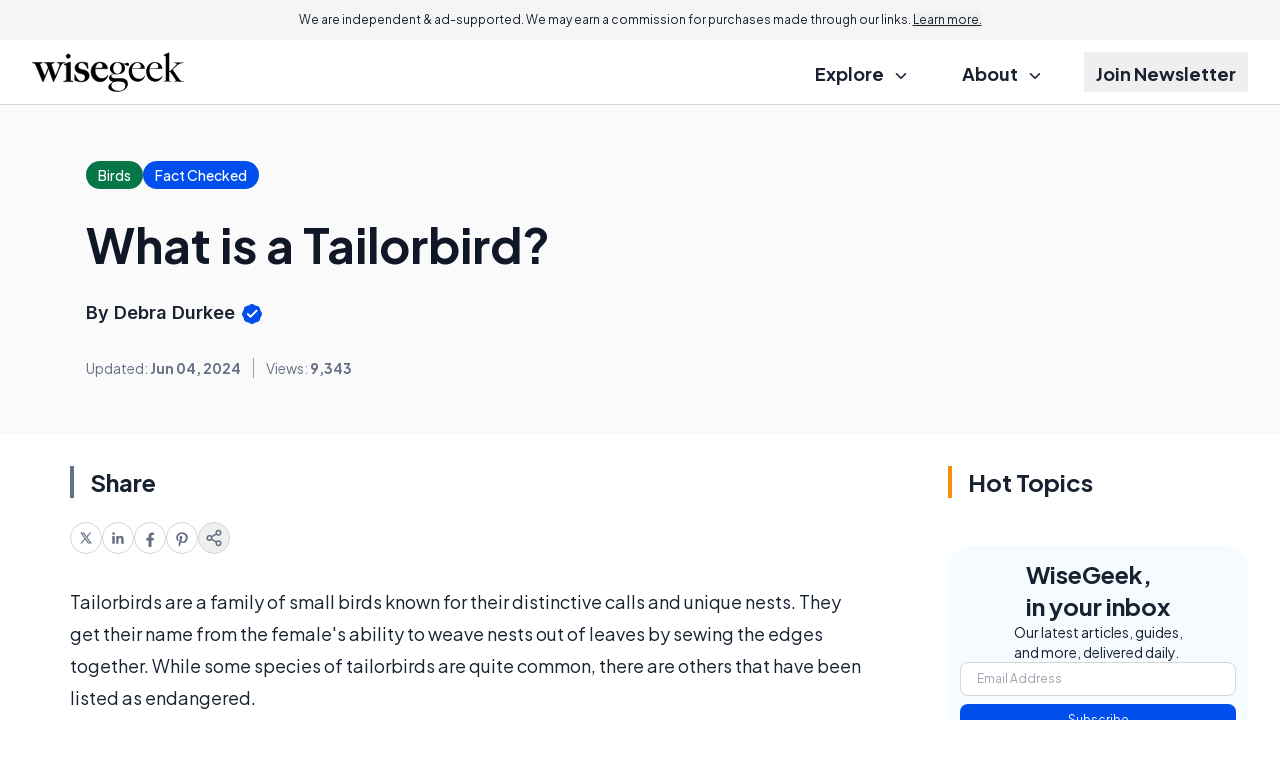

--- FILE ---
content_type: text/html; charset=UTF-8
request_url: https://www.wisegeek.net/what-is-a-tailorbird.htm
body_size: 17654
content:
<!DOCTYPE html>


<html lang="en-US" class="scroll-pt-18 md:scroll-pt-8 scroll-smooth">
<head>

  <meta http-equiv="Content-Type" content="text/html; charset=utf-8"/>
  <meta name="viewport" content="width=device-width, initial-scale=1.0">

  <title>What is a Tailorbird?</title>  <meta name="description" content="A tailorbird is a type of small bird that is known for its distinctive call and unique nesting habits. Unlike most other birds..."/>

            <link rel="canonical" href="https://www.wisegeek.net/what-is-a-tailorbird.htm"/>
                    <meta name='robots' content='index, follow, max-image-preview:large, max-snippet:-1, max-video-preview:-1'/>
  
  <link rel="preload" as="image" href="//assets.wisegeek.net/res/common/img/public/logo.svg" />
<link rel="preload" as="image" href="//assets.wisegeek.net/res/common/img/public/socila-twitter.svg" />
<link rel="preload" as="image" href="//assets.wisegeek.net/res/common/img/public/socila-facebook.svg" />
<link rel="preload" as="image" href="//assets.wisegeek.net/res/common/img/public/icons.svg" />

<link rel="preconnect" href="https://www.googletagmanager.com" />
<link rel="preconnect" href="https://fonts.googleapis.com">
<link rel="preconnect" href="https://fonts.gstatic.com" crossorigin>

  <link href="https://fonts.googleapis.com/css2?family=Inter:wght@400;500;600;700&family=Plus+Jakarta+Sans:ital,wght@0,400;0,500;0,600;0,700;1,400;1,600;1,700&display=swap" rel="stylesheet">

      
<script type="application/ld+json">
  {
    "@context": "https://schema.org",
    "@type": "Article",
    "@id": "https://www.wisegeek.net/what-is-a-tailorbird.htm",
    "headline": "What is a Tailorbird?",
    "datePublished": "2011-01-09T11:34:44+00:00",
    "dateModified": "2024-06-04T15:52:25+00:00",
    "description": "A tailorbird is a type of small bird that is known for its distinctive call and unique nesting habits. Unlike most other birds...",
    "wordCount": 440,
    "articleSection": "Birds",
    "inLanguage": "en-US",
    "mainEntityOfPage": {
      "@type": "WebPage",
      "@id": "https://www.wisegeek.net/what-is-a-tailorbird.htm",
      "url": "https://www.wisegeek.net/what-is-a-tailorbird.htm",
      "name": "What is a Tailorbird? - WiseGeek"    },
    "publisher": {
      "@type": "Organization",
      "name": "WiseGeek",
      "url": "www.wisegeek.net",
      "logo": {
        "@type": "ImageObject",
        "url": "https://assets.wisegeek.net/res/common/img/public/logo.svg"
      }
    },
        "author": {
      "@type": "Person",
      "name": "Debra Durkee"
    },
        "discussionUrl": "https://www.wisegeek.net/what-is-a-tailorbird.htm#comments",
    "keywords": ["tailorbird"],
    "breadcrumb": {
      "@type": "BreadcrumbList",
      "itemListElement": [
        {
          "@type": "ListItem",
          "position": 1,
          "item": {
            "@id": "https://www.wisegeek.net/",
            "name": "Home"
          }
        },
        {
          "@type": "ListItem",
          "position": 2,
          "item": {
            "@id": "https://www.wisegeek.net/birds.htm",
            "name": "Birds Articles"
          }
        },
        {
          "@type": "ListItem",
          "position": 3,
          "item": {
            "@id": "https://www.wisegeek.net/what-is-a-tailorbird.htm",
            "name": "What is a Tailorbird?"          }
        }
      ]
    },
    "image": [
            ]
  }
</script>
  

  
    <!-- sitewide-adsense --><script data-ad-client="ca-pub-8290526608142878" async src="https://pagead2.googlesyndication.com/pagead/js/adsbygoogle.js"></script>    <!-- sitewide-shemedia-head -->    <!-- sitewide-mediavine-head -->    <!-- sitewide-adsolutely-head -->
  
            <!-- Google Tag Manager -->
<script>
    dataLayer = [{
            'pageTemplate': 'default-rc',
        'pageDomain': 'wisegeek.net'
    }];
</script>

<script>(function(w,d,s,l,i){w[l]=w[l]||[];w[l].push({'gtm.start':
    new Date().getTime(),event:'gtm.js'});var f=d.getElementsByTagName(s)[0],
            j=d.createElement(s),dl=l!='dataLayer'?'&l='+l:'';j.async=true;j.src=
            'https://www.googletagmanager.com/gtm.js?id='+i+dl;f.parentNode.insertBefore(j,f);
            })(window,document,'script','dataLayer','GTM-57MCTQ8');</script>
<!-- End Google Tag Manager -->

<!-- Global site tag (gtag.js) - Google Ads: 1071761544 -->
<script async src="https://www.googletagmanager.com/gtag/js?id=AW-1071761544"></script>
<script>
    window.dataLayer = window.dataLayer || [];
    function gtag(){dataLayer.push(arguments);}
    gtag('js', new Date());
    gtag('config', 'AW-1071761544');
</script>      
  <meta property="fb:page_id" content="210552350553"/>
  <meta property="og:site_name" content="WiseGeek"/>
  <meta property="og:description" content="A tailorbird is a type of small bird that is known for its distinctive call and unique nesting habits. Unlike most other birds..."/>

      <meta property="og:type" content="article"/>
  

      <meta property="og:title" content="What is a Tailorbird?"/>
    <meta name="twitter:card" content="summary_image_large" />

    <meta property="og:url" content="https://www.wisegeek.net/what-is-a-tailorbird.htm"/>
    
    
  

    
  
  <link rel='stylesheet' type='text/css' rel='preload' as='style' href='//assets.wisegeek.net/res/default-rc/compiled/publicCSS_tw_default-rc.css?v=prod-a26d216' />
    
  
  <meta name="propeller" content="3d6ea071e7cdbace47f83d1229983700">
  <meta name="fo-verify" content="ddb44592-5325-4679-914c-9c194192350a" />

        <link rel="apple-touch-icon" sizes="180x180" href="//assets.wisegeek.net/res/common/img/favicons/apple-touch-icon.png" />
    <link rel="icon" type="image/png" sizes="32x32" href="//assets.wisegeek.net/res/common/img/favicons/favicon-32x32.png" />
    <link rel="icon" type="image/png" sizes="16x16" href="//assets.wisegeek.net/res/common/img/favicons/favicon-16x16.png" />
    <link rel="manifest" href="//assets.wisegeek.net/res/common/img/favicons/site.webmanifest" />
    <link rel="shortcut icon" href="//assets.wisegeek.net/res/common/img/favicons/favicon.ico" />
<meta name="theme-color" content="#ffffff" />
</head>

<body class="text-content-dark antialiased">

<!--<body class="txt-regular txt-dark-->
<!--    --><!--    --><!--    --><!--    --><!--    --><!--"-->
<!---->
<!--  --><!--  --><!---->
<!--  <section class="infobar desktop fix bkg-white shd-bot">-->
<!--    --><!--  </section>-->
<!---->
<!--  --><!--  -->
<div class="w-full bg-grey-lightmost text-center text-xxs md:text-xs px-6 py-3 md:sticky top-0 z-20">
  We are independent & ad-supported. We may earn a commission for purchases made through our links. <button class="underline" data-modal-target="#disclosure">Learn more.</button>
</div>
<header class="w-full text-lg font-bold">
  <div class="border-b border-b-grey-light">
    <div class="page-width">
      <section class="full-column-widest">
        <div class="w-full flex justify-between items-center gap-2 h-16">
          <div class="flex-1 flex"
              >
            <a href="//www.wisegeek.net">
              <img src="//assets.wisegeek.net/res/common/img/public/logo.svg"
                  alt="WiseGeek"
                  class="max-h-10
                  w-32 md:w-[9.5rem] "/>
            </a>
          </div>
          <label class="relative z-40 cursor-pointer px-3 py-6 lg:hidden">
            <input class="peer hidden" type="checkbox" data-collapse-toggle="#topNav" />
            <div class="relative z-50 block h-[2px] w-5
                      bg-black peer-checked:bg-[transparent]
                        before:absolute before:top-[-0.35rem] before:z-50
                        before:block before:h-full before:w-full
                      before:bg-black before:transition-all before:duration-200
                        before:ease-out before:content-['']
                        after:absolute after:right-0 after:bottom-[-0.35rem]
                        after:block after:h-full after:w-full
                      after:bg-black after:transition-all after:duration-200
                        after:ease-out after:content-[''] peer-checked:bg-transparent
                        before:peer-checked:top-0 before:peer-checked:w-full
                        before:peer-checked:rotate-45 before:peer-checked:transform
                        after:peer-checked:bottom-0 after:peer-checked:w-full
                        after:peer-checked:-rotate-45 after:peer-checked:transform"
            ></div>
          </label>
          <nav class="hidden lg:flex justify-end h-full">
            <ul class="[&>*:not(:last-child)]:mr-7 h-full">
              <li class="inline-flex relative group py-3 h-full">
                <div class="cursor-pointer px-3 py-2 group-hover:underline decoration-[.42em] decoration-lite-aquamarine decoration-no-skip-ink underline-offset-[-.16em]">
                  Explore
                  <svg class="inline ms-2" width="12" height="6" viewBox="0 0 12 6" fill="none" xmlns="http://www.w3.org/2000/svg">
                    <path d="M1.44922 0.75L5.94922 5.25L10.4492 0.75" stroke="currentColor" stroke-width="1.5" stroke-linecap="round" stroke-linejoin="round"/>
                  </svg>
                </div>
                <ul class="absolute z-10 top-full min-w-64 hidden group-hover:block p-3 bg-white border border-grey-light rounded-xl
                          before:content-[''] before:absolute before:w-0 before:h-0
                          before:border-l-[8px] before:border-r-[8px] before:border-b-[8px]
                          before:border-l-[transparent] before:border-r-[transparent] before:border-b-grey-light
                          before:-top-[8px] before:left-[40px]"
                >
                                  </ul>
              </li>
              <li class="inline-flex py-3 h-full group hidden">
                <a href="/quizzes.htm" class="px-3 py-2 group-hover:underline decoration-[.42em] decoration-lite-aquamarine decoration-no-skip-ink underline-offset-[-.16em]">
                  Quizzes
                </a>
              </li>
              <li class="inline-flex relative group py-3 h-full">
                <div class="cursor-pointer px-3 py-2 group-hover:underline decoration-[.42em] decoration-lite-aquamarine decoration-no-skip-ink underline-offset-[-.16em]">
                  About
                  <svg class="inline ms-2" width="12" height="6" viewBox="0 0 12 6" fill="none" xmlns="http://www.w3.org/2000/svg">
                    <path d="M1.44922 0.75L5.94922 5.25L10.4492 0.75" stroke="currentColor" stroke-width="1.5" stroke-linecap="round" stroke-linejoin="round"/>
                  </svg>
                </div>
                <ul class="absolute z-10 top-full min-w-64 hidden group-hover:block p-3 bg-white border border-grey-light rounded-xl
                          before:content-[''] before:absolute before:w-0 before:h-0
                          before:border-l-[8px] before:border-r-[8px] before:border-b-[8px]
                          before:border-l-[transparent] before:border-r-[transparent] before:border-b-grey-light
                          before:-top-[8px] before:left-[40px]"
                >
                  <li class="px-3 py-1.5 leading-7">
                    <a class="hover:underline decoration-[.36em] decoration-lite-aquamarine decoration-no-skip-ink underline-offset-[-.12em] font-semibold" href="/about.htm">
                      About
                    </a>
                  </li>
                  <li class="px-3 py-1.5 leading-7">
                    <a class="hover:underline decoration-[.36em] decoration-lite-aquamarine decoration-no-skip-ink underline-offset-[-.12em] font-semibold" href="/contact.htm">
                      Contact Us
                    </a>
                  </li>
                </ul>
              </li>
              <li class="inline-flex py-3 h-full group">
                <button class="px-3 py-2 group-hover:underline decoration-[.42em] decoration-lite-aquamarine decoration-no-skip-ink underline-offset-[-.16em]" data-modal-target="#subscription">
                  Join Newsletter
                </button>
              </li>
            </ul>
          </nav>
        </div>
      </section>
    </div>
  </div>
  <div class="page-width lg:hidden">
    <div id="topNav" class="hidden justify-end h-full">
      <ul class="h-full -page-width">
        <li class="border-b border-b-grey-light">
          <label class="px-7 md:px-11 py-3 cursor-pointer w-full h-full flex justify-between items-center">
            <input class="peer hidden" type="checkbox" data-collapse-toggle="#submenu-cats" />
            <span>Explore</span>
            <svg class="rotate-180 peer-checked:rotate-0 transition-transform" width="12" height="6" viewBox="0 0 12 6" fill="none" xmlns="http://www.w3.org/2000/svg">
              <path d="M1.44922 0.75L5.94922 5.25L10.4492 0.75" stroke="currentColor" stroke-width="1.5" stroke-linecap="round" stroke-linejoin="round"/>
            </svg>
          </label>
          <ul id="submenu-cats" class="hidden py-3 px-7 md:px-11 bg-grey-lightmost">
                      </ul>
        </li>
        <li class="border-b border-b-grey-light hidden">
          <a href="/quizzes.htm" class="flex px-7 md:px-11 py-3">Quizzes</a>
        </li>
        <li class="border-b border-b-grey-light">
          <label class="px-7 md:px-11 py-3 cursor-pointer w-full h-full flex justify-between items-center">
            <input class="peer hidden" type="checkbox" data-collapse-toggle="#submenu-about" />
            <span>About</span>
            <svg class="rotate-180 peer-checked:rotate-0 transition-transform" width="12" height="6" viewBox="0 0 12 6" fill="none" xmlns="http://www.w3.org/2000/svg">
              <path d="M1.44922 0.75L5.94922 5.25L10.4492 0.75" stroke="currentColor" stroke-width="1.5" stroke-linecap="round" stroke-linejoin="round"/>
            </svg>
          </label>
          <ul id="submenu-about" class="hidden py-3 px-7 md:px-11 bg-grey-lightmost">
            <li class="px-3 py-1.5 leading-7">
              <a class="font-semibold" href="/about.htm">
                About
              </a>
            </li>
            <li class="px-3 py-1.5 leading-7">
              <a class="font-semibold" href="/contact.htm">
                Contact Us
              </a>
            </li>
          </ul>
        </li>
        <li class="border-b border-b-grey-light">
          <button class="flex px-7 md:px-11 py-3 gap-1 items-center px-3 py-3 w-full h-full" data-modal-target="#subscription">
            Join Newsletter
          </button>
        </li>
      </ul>
    </div>
  </div>
</header>
<dialog id="disclosure">
  <div class="bar border-l-green-background mb-4 text-xl font-semibold -mx-1 sm:mx-0">Advertiser Disclosure</div>
  <div class="text-base/8 pl-4 sm:pl-5">
    Our website is an independent, advertising-supported platform. We provide our content free of charge to our readers,
    and to keep it that way, we rely on revenue generated through advertisements and affiliate partnerships. This means
    that when you click on certain links on our site and make a purchase, we may earn a commission.
    <a class="text-blue-link" href="/how-we-make-money.htm">Learn more.</a>
  </div>
  <div class="bar border-l-green-background mb-4 mt-8 text-xl font-semibold -mx-1 sm:mx-0">How We Make Money</div>
  <div class="text-base/8 pl-4 sm:pl-5">
    We sustain our operations through affiliate commissions and advertising. If you click on an affiliate link and make
    a purchase, we may receive a commission from the merchant at no additional cost to you. We also display
    advertisements on our website, which help generate revenue to support our work and keep our content free for
    readers. Our editorial team operates independently of our advertising and affiliate partnerships to ensure that
    our content remains unbiased and focused on providing you with the best information and recommendations based on
    thorough research and honest evaluations. To remain transparent, we’ve provided a list of our current affiliate
    partners <a class="text-blue-link" href="/how-we-make-money.htm#our-partners">here.</a>
  </div>
</dialog>


<!---->
<!--  --><!---->
<!--<main class="--><!-- --><!--">-->
<section class="hidden bg-grey-lightest border-b border-b-grey-light py-1">
  <div class="text-grey-neutral text-center text-xxs pb-1">Advertisement - scroll for more content</div>
  </section>


<div class="page-width">
  <div class="mb-7 md:mb-14 space-y-8">
    <div class="bg-white-smoke -page-width page-width w-auto py-7 md:py-14">
            <div class="full-column md:px-4 flex flex-col lg:flex-row  justify-between lg:items-center gap-6">
        <div class="space-y-4 lg:space-y-8  w-full">
          <div class="flex flex-wrap items-center gap-6">
                          <a href="/birds.htm"
                 class="bg-green-700 rounded-full px-3 py-1 text-sans-spec font-medium text-sm text-inverse-text">
                <span class="md:hidden">Birds</span>
                <span class="hidden md:inline">Birds</span>
              </a>
            
                          <button class="bg-blue-link rounded-full px-3 py-1 text-sans-spec font-medium text-sm text-inverse-text"
        data-modal-target="#ourPromise"
>
  <span>Fact Checked</span>
</button>

<dialog id="ourPromise">
  <h2 class="bar border-l-green-background mb-4 text-xl font-semibold -mx-1 sm:mx-0">Our Promise to you</h2>
  <div class="text-base/8 pl-4 sm:pl-5 space-y-4">
    <p>
      Founded in 2002, our company has been a trusted resource for readers seeking informative and engaging content.
      Our dedication to quality remains unwavering—and will never change. We follow a strict
      <a href="/editorial-guidelines.htm">editorial policy</a>, ensuring that our content is authored by
      <a href="/authors">highly qualified professionals</a> and edited by subject matter experts.
      This guarantees that everything we publish is objective, accurate, and trustworthy.
    </p>
    <p>
      Over the years, we've refined our approach to cover a wide range of topics, providing readers
      with reliable and practical advice to enhance their knowledge and skills. That's why millions of
      readers turn to us each year. Join us in celebrating the joy of learning, guided by standards
      you can trust.
    </p>
  </div>
</dialog>
                      </div>

          <h1 class="" data-toc-mobile-landmark data-featured-article="147996">What is a Tailorbird?</h1>

          
                    <div class="flex gap-2 items-center md:text-lg/6 font-sans-spec">
                        <address>
                            <div class="font-semibold">
                By
                                Debra Durkee                                <svg class="inline" width="24" height="24" viewBox="0 0 24 24" fill="none" xmlns="http://www.w3.org/2000/svg">
                  <path d="M9.51447 2.91542C8.90071 3.43846 8.1376 3.75455 7.33377 3.8187C5.45794 3.96839 3.96839 5.45794 3.8187 7.33377C3.75455 8.1376 3.43846 8.90071 2.91542 9.51447C1.69486 10.9467 1.69486 13.0533 2.91542 14.4855C3.43846 15.0993 3.75455 15.8624 3.8187 16.6662C3.96839 18.5421 5.45794 20.0316 7.33377 20.1813C8.1376 20.2455 8.90071 20.5615 9.51447 21.0846C10.9467 22.3051 13.0533 22.3051 14.4855 21.0846C15.0993 20.5615 15.8624 20.2455 16.6662 20.1813C18.5421 20.0316 20.0316 18.5421 20.1813 16.6662C20.2455 15.8624 20.5615 15.0993 21.0846 14.4855C22.3051 13.0533 22.3051 10.9467 21.0846 9.51447C20.5615 8.90071 20.2455 8.1376 20.1813 7.33377C20.0316 5.45794 18.5421 3.96839 16.6662 3.8187C15.8624 3.75455 15.0993 3.43846 14.4855 2.91542C13.0533 1.69486 10.9467 1.69486 9.51447 2.91542Z" fill="#004EEB"/>
                  <path d="M7.91602 12.0833L10.5827 14.75L16.5827 8.75" stroke="white" stroke-width="2" stroke-linecap="round" stroke-linejoin="round"/>
                </svg>
              </div>
                          </address>
          </div>
                    <div class="grid grid-rows-2 grid-cols-2 md:flex md:-ml-3 text-sm mt-0.5 text-grey-text text-center">
            <div class="px-3 py-2 md:py-0 border-y border-grey-lighter md:border-y-0">
                            Updated: <span class="font-bold">Jun 04, 2024</span>
                          </div>
                        <div class="px-3 py-2 md:py-0 border-y border-grey-lighter md:border-grey md:border-y-0 md:border-l">
              <div class="flex items-center justify-center w-full h-full border-l border-grey-lighter md:border-l-0">
                Views:&nbsp;<span class="font-bold">9,343</span>
              </div>
            </div>
                                              </div>
        </div>
              </div>
    </div>

    <div class="full-column-wide 2xl:full-column-widest">
      <div class="flex gap-10 flex-col md:flex-row flex-wrap md:flex-nowrap">

        
<div class="-mr-10 2xl:mr-0 2xl:min-w-col-right relative z-10">
  <div class="2xl:sticky 2xl:top-14 top-4 2xl:space-y-8">

        
    <div class="hidden 2xl:block">
      <div class="md:px-4">
  <div class="bar border-l-grey-text mb-6 text-2xl font-bold">Share</div>
  <ul class="flex gap-5">
    <li data-social-platform="twitter">
      <a href="https://twitter.com/intent/tweet?url=https%3A%2F%2Fwww.wisegeek.net%2Fwhat-is-a-tailorbird.htm"
          class="flex w-8 h-8 items-center justify-center rounded-full border border-grey-light"
          target="_blank"
      >
        <svg width="12" height="12" viewBox="0 0 12 12" fill="none" xmlns="http://www.w3.org/2000/svg">
          <g clip-path="url(#clip0_2876_10315)">
            <path fill-rule="evenodd" clip-rule="evenodd" d="M7.97175 11.5L5.19705 7.54505L1.72346 11.5H0.253906L4.54507 6.61555L0.253906 0.5H4.02688L6.64201 4.22751L9.91865 0.5H11.3882L7.29618 5.15824L11.7447 11.5H7.97175ZM9.60826 10.385H8.6189L2.35808 1.615H3.34758L5.85508 5.12658L6.28869 5.73593L9.60826 10.385Z" fill="#667085"/>
          </g>
          <defs>
            <clipPath id="clip0_2876_10315">
              <rect width="12" height="12" fill="white"/>
            </clipPath>
          </defs>
        </svg>
      </a>
    </li>
    <li data-social-platform="linkedin">
      <a href="https://www.linkedin.com/shareArticle/?url=https%3A%2F%2Fwww.wisegeek.net%2Fwhat-is-a-tailorbird.htm"
          class="flex w-8 h-8 items-center justify-center rounded-full border border-grey-light"
          target="_blank"
      >
        <svg width="16" height="16" viewBox="0 0 16 16" fill="none" xmlns="http://www.w3.org/2000/svg">
          <path d="M4.74141 13.6313H2.36641V5.99375H4.74141V13.6313ZM3.55391 4.95313C2.79141 4.95313 2.17578 4.3375 2.17578 3.57813C2.17578 2.81875 2.79141 2.20312 3.55391 2.20312C4.31328 2.20312 4.92891 2.81875 4.92891 3.57813C4.92891 4.33438 4.31328 4.95313 3.55391 4.95313ZM13.6289 13.6313H11.257V9.91875C11.257 9.03438 11.2414 7.89375 10.0227 7.89375C8.78828 7.89375 8.60078 8.85938 8.60078 9.85625V13.6313H6.23203V5.99375H8.50703V7.0375H8.53828C8.85391 6.4375 9.62891 5.80313 10.782 5.80313C13.1852 5.80313 13.6289 7.38438 13.6289 9.44063V13.6313Z" fill="#667085"/>
        </svg>
      </a>
    </li>
    <li data-social-platform="facebook">
      <a href="https://www.facebook.com/sharer.php?u=https%3A%2F%2Fwww.wisegeek.net%2Fwhat-is-a-tailorbird.htm"
          class="flex w-8 h-8 items-center justify-center rounded-full border border-grey-light"
          target="_blank"
      >
        <svg width="18" height="18" viewBox="0 0 18 18" fill="none" xmlns="http://www.w3.org/2000/svg">
          <path d="M7.59375 11.6016V17.8907H10.4062V11.6016H12.5033L12.9023 9H10.4062V7.3125C10.4062 6.60006 10.755 5.90625 11.873 5.90625H13.0078V3.69141C13.0078 3.69141 11.9776 3.51562 10.9932 3.51562C8.93742 3.51562 7.59375 4.76156 7.59375 7.01719V9H5.30859V11.6016H7.59375Z" fill="#667085"/>
        </svg>
      </a>
    </li>
    <li data-social-platform="pinterest">
      <a href="http://pinterest.com/pin/create/button/?url=https%3A%2F%2Fwww.wisegeek.net%2Fwhat-is-a-tailorbird.htm"
          class="flex w-8 h-8 items-center justify-center rounded-full border border-grey-light"
          target="_blank"
      >
        <svg width="18" height="18" viewBox="0 0 18 18" fill="none" xmlns="http://www.w3.org/2000/svg">
          <path d="M5.74961 14.8004C5.5668 15.5773 5.64062 16.6672 5.71797 17.3809L6.3332 17.5988C6.69883 17.0012 7.24727 16.0203 7.45117 15.2398C7.56016 14.818 8.01016 13.0988 8.01016 13.0988C8.30547 13.6578 9.16328 14.1324 10.0738 14.1324C12.7879 14.1324 14.7426 11.6363 14.7426 8.53555C14.7426 5.56133 12.3168 3.33594 9.19492 3.33594C5.31367 3.33594 3.25 5.94102 3.25 8.78164C3.25 10.1035 3.95312 11.7453 5.07812 12.2691C5.25039 12.35 5.3418 12.3148 5.38047 12.1496C5.40859 12.0266 5.56328 11.4148 5.63008 11.1301C5.65117 11.0422 5.64062 10.9613 5.5668 10.8734C5.19414 10.4234 4.89531 9.59375 4.89531 8.82031C4.89531 6.83398 6.4 4.91445 8.95937 4.91445C11.1707 4.91445 12.7176 6.42266 12.7176 8.57773C12.7176 11.0105 11.4871 12.698 9.8875 12.698C9.00508 12.698 8.34414 11.9668 8.55508 11.0703C8.8082 10.0016 9.30039 8.84844 9.30039 8.075C9.30039 7.38242 8.92773 6.80586 8.16133 6.80586C7.25781 6.80586 6.53359 7.74102 6.53359 8.99258C6.53359 9.79063 6.8043 10.3285 6.8043 10.3285C6.8043 10.3285 5.91484 14.0973 5.74961 14.8004Z" fill="#667085"/>
        </svg>
      </a>
    </li>
    <li>
      <button data-modal-target="#social" class="flex w-8 h-8 items-center justify-center rounded-full border border-grey-light">
        <svg width="18" height="18" viewBox="0 0 18 18" fill="none" xmlns="http://www.w3.org/2000/svg">
          <path d="M6.4425 10.1325L11.565 13.1175M11.5575 4.8825L6.4425 7.8675M15.75 3.75C15.75 4.99264 14.7426 6 13.5 6C12.2574 6 11.25 4.99264 11.25 3.75C11.25 2.50736 12.2574 1.5 13.5 1.5C14.7426 1.5 15.75 2.50736 15.75 3.75ZM6.75 9C6.75 10.2426 5.74264 11.25 4.5 11.25C3.25736 11.25 2.25 10.2426 2.25 9C2.25 7.75736 3.25736 6.75 4.5 6.75C5.74264 6.75 6.75 7.75736 6.75 9ZM15.75 14.25C15.75 15.4926 14.7426 16.5 13.5 16.5C12.2574 16.5 11.25 15.4926 11.25 14.25C11.25 13.0074 12.2574 12 13.5 12C14.7426 12 15.75 13.0074 15.75 14.25Z" stroke="#667085" stroke-width="1.5" stroke-linecap="round" stroke-linejoin="round"/>
        </svg>
      </button>
    </li>
  </ul>
</div>
    </div>
  </div>
</div>

        <div class="max-w-col-left w-full mx-auto space-y-8 w-full basis-[min-content] flex-grow 2xl:flex-shrink-0 2xl:basis-auto 2xl:flex-grow-0">
          <article class="space-y-8 article-page break-words">

            
            
            <div class="md:-mx-4 2xl:hidden">
            <div class="md:px-4">
  <div class="bar border-l-grey-text mb-6 text-2xl font-bold">Share</div>
  <ul class="flex gap-5">
    <li data-social-platform="twitter">
      <a href="https://twitter.com/intent/tweet?url=https%3A%2F%2Fwww.wisegeek.net%2Fwhat-is-a-tailorbird.htm"
          class="flex w-8 h-8 items-center justify-center rounded-full border border-grey-light"
          target="_blank"
      >
        <svg width="12" height="12" viewBox="0 0 12 12" fill="none" xmlns="http://www.w3.org/2000/svg">
          <g clip-path="url(#clip0_2876_10315)">
            <path fill-rule="evenodd" clip-rule="evenodd" d="M7.97175 11.5L5.19705 7.54505L1.72346 11.5H0.253906L4.54507 6.61555L0.253906 0.5H4.02688L6.64201 4.22751L9.91865 0.5H11.3882L7.29618 5.15824L11.7447 11.5H7.97175ZM9.60826 10.385H8.6189L2.35808 1.615H3.34758L5.85508 5.12658L6.28869 5.73593L9.60826 10.385Z" fill="#667085"/>
          </g>
          <defs>
            <clipPath id="clip0_2876_10315">
              <rect width="12" height="12" fill="white"/>
            </clipPath>
          </defs>
        </svg>
      </a>
    </li>
    <li data-social-platform="linkedin">
      <a href="https://www.linkedin.com/shareArticle/?url=https%3A%2F%2Fwww.wisegeek.net%2Fwhat-is-a-tailorbird.htm"
          class="flex w-8 h-8 items-center justify-center rounded-full border border-grey-light"
          target="_blank"
      >
        <svg width="16" height="16" viewBox="0 0 16 16" fill="none" xmlns="http://www.w3.org/2000/svg">
          <path d="M4.74141 13.6313H2.36641V5.99375H4.74141V13.6313ZM3.55391 4.95313C2.79141 4.95313 2.17578 4.3375 2.17578 3.57813C2.17578 2.81875 2.79141 2.20312 3.55391 2.20312C4.31328 2.20312 4.92891 2.81875 4.92891 3.57813C4.92891 4.33438 4.31328 4.95313 3.55391 4.95313ZM13.6289 13.6313H11.257V9.91875C11.257 9.03438 11.2414 7.89375 10.0227 7.89375C8.78828 7.89375 8.60078 8.85938 8.60078 9.85625V13.6313H6.23203V5.99375H8.50703V7.0375H8.53828C8.85391 6.4375 9.62891 5.80313 10.782 5.80313C13.1852 5.80313 13.6289 7.38438 13.6289 9.44063V13.6313Z" fill="#667085"/>
        </svg>
      </a>
    </li>
    <li data-social-platform="facebook">
      <a href="https://www.facebook.com/sharer.php?u=https%3A%2F%2Fwww.wisegeek.net%2Fwhat-is-a-tailorbird.htm"
          class="flex w-8 h-8 items-center justify-center rounded-full border border-grey-light"
          target="_blank"
      >
        <svg width="18" height="18" viewBox="0 0 18 18" fill="none" xmlns="http://www.w3.org/2000/svg">
          <path d="M7.59375 11.6016V17.8907H10.4062V11.6016H12.5033L12.9023 9H10.4062V7.3125C10.4062 6.60006 10.755 5.90625 11.873 5.90625H13.0078V3.69141C13.0078 3.69141 11.9776 3.51562 10.9932 3.51562C8.93742 3.51562 7.59375 4.76156 7.59375 7.01719V9H5.30859V11.6016H7.59375Z" fill="#667085"/>
        </svg>
      </a>
    </li>
    <li data-social-platform="pinterest">
      <a href="http://pinterest.com/pin/create/button/?url=https%3A%2F%2Fwww.wisegeek.net%2Fwhat-is-a-tailorbird.htm"
          class="flex w-8 h-8 items-center justify-center rounded-full border border-grey-light"
          target="_blank"
      >
        <svg width="18" height="18" viewBox="0 0 18 18" fill="none" xmlns="http://www.w3.org/2000/svg">
          <path d="M5.74961 14.8004C5.5668 15.5773 5.64062 16.6672 5.71797 17.3809L6.3332 17.5988C6.69883 17.0012 7.24727 16.0203 7.45117 15.2398C7.56016 14.818 8.01016 13.0988 8.01016 13.0988C8.30547 13.6578 9.16328 14.1324 10.0738 14.1324C12.7879 14.1324 14.7426 11.6363 14.7426 8.53555C14.7426 5.56133 12.3168 3.33594 9.19492 3.33594C5.31367 3.33594 3.25 5.94102 3.25 8.78164C3.25 10.1035 3.95312 11.7453 5.07812 12.2691C5.25039 12.35 5.3418 12.3148 5.38047 12.1496C5.40859 12.0266 5.56328 11.4148 5.63008 11.1301C5.65117 11.0422 5.64062 10.9613 5.5668 10.8734C5.19414 10.4234 4.89531 9.59375 4.89531 8.82031C4.89531 6.83398 6.4 4.91445 8.95937 4.91445C11.1707 4.91445 12.7176 6.42266 12.7176 8.57773C12.7176 11.0105 11.4871 12.698 9.8875 12.698C9.00508 12.698 8.34414 11.9668 8.55508 11.0703C8.8082 10.0016 9.30039 8.84844 9.30039 8.075C9.30039 7.38242 8.92773 6.80586 8.16133 6.80586C7.25781 6.80586 6.53359 7.74102 6.53359 8.99258C6.53359 9.79063 6.8043 10.3285 6.8043 10.3285C6.8043 10.3285 5.91484 14.0973 5.74961 14.8004Z" fill="#667085"/>
        </svg>
      </a>
    </li>
    <li>
      <button data-modal-target="#social" class="flex w-8 h-8 items-center justify-center rounded-full border border-grey-light">
        <svg width="18" height="18" viewBox="0 0 18 18" fill="none" xmlns="http://www.w3.org/2000/svg">
          <path d="M6.4425 10.1325L11.565 13.1175M11.5575 4.8825L6.4425 7.8675M15.75 3.75C15.75 4.99264 14.7426 6 13.5 6C12.2574 6 11.25 4.99264 11.25 3.75C11.25 2.50736 12.2574 1.5 13.5 1.5C14.7426 1.5 15.75 2.50736 15.75 3.75ZM6.75 9C6.75 10.2426 5.74264 11.25 4.5 11.25C3.25736 11.25 2.25 10.2426 2.25 9C2.25 7.75736 3.25736 6.75 4.5 6.75C5.74264 6.75 6.75 7.75736 6.75 9ZM15.75 14.25C15.75 15.4926 14.7426 16.5 13.5 16.5C12.2574 16.5 11.25 15.4926 11.25 14.25C11.25 13.0074 12.2574 12 13.5 12C14.7426 12 15.75 13.0074 15.75 14.25Z" stroke="#667085" stroke-width="1.5" stroke-linecap="round" stroke-linejoin="round"/>
        </svg>
      </button>
    </li>
  </ul>
</div>
            </div>

            <!-- CONTENT -->
<div class="article-content [&>*]:mt-10 [&>p]:mt-5 [&_ul]:mt-5 [&_ul]:list-[revert]
            [&_ul]:ps-[revert] [&_ol]:list-[revert] [&_ol]:ps-[revert] [&_li_ul]:mt-0 [&_li_ol]:mt-0
            [&>h2]:mt-16 [&>h3]:mt-10 [&>h3]:-mb-2 text-lg/8 [&_img]:rounded-3xl"
>

  
    
    
    <p>Tailorbirds are a family of small birds known for their distinctive calls and unique nests. They get their name from the female's ability to weave nests out of leaves by sewing the edges together. While some species of tailorbirds are quite common, there are others that have been listed as endangered. </p>
    
              
    
      
    
    
    <p>The common tailorbird is one of the most numerous varieties, found throughout Southeast Asia, where it coexists easily alongside humans. Its habitat of choice is in the humid forests and mangroves of Pakistan east to Indonesia and China. Active and hardy, tailorbirds have been able to adapt to intrusions on their natural habitats and move their nests into city areas, where they are known to nest on buildings and to thrive in small parks and gardens. One of the rarest of the species of tailorbird, the long-billed, lives only in two forests: one in the mountains of Tanzania and the other in Mozambique. </p>
    
    
    
      
    
    
    <p>Nondescript birds, the males have drab green backs and cream-colored chests and stomachs. Females are similar in coloring, but lack the long tail feathers that the males acquire during the breeding season. Similar to the common tailorbird is the ashy tailorbird, which has like coloring with the addition of a red face and gray back. The long-billed is equally nondescript, and has gray feathers that are darker across the back, and a brown face. </p>
    
    
    
      
    
    
    <p>One thing the different species of tailorbirds have in common is their unique way of building a nest. The male escorts the female tailorbird as she looks for a suitable leaf; usually the entire nest is built out of a single leaf, although some have been seen sewing several together. Once the leaf is found, the female harvests spiderwebs to wrap around the leaf to form it into a cone. Poking holes in the joined edges of the leaf with her beak, she then secures it with any of a number of fibrous materials at hand. It is then filled with small leaves and whatever other soft material she can find in order to provide a secure cushion for between two and six eggs. </p>
    
    
    
      
    
    
    <p>Even outside the breeding season, tailorbirds are generally seen traveling in pairs. Sometimes these pairs will accompany flocks of other types of birds, but this generally doesn't last for a long time. Each species has its own distinct, songlike call, which the birds make almost constantly as they forage for their diets of insects, larvae, and small fruits and seeds. Incredibly active birds, they are rarely seen at rest; even when they are standing still, they are often flicking their long tails to give them a restless appearance. </p>
    
    
    
      </div>

            <div class="md:-mx-4 2xl:hidden">
            <div class="md:px-4">
  <div class="bar border-l-grey-text mb-6 text-2xl font-bold">Share</div>
  <ul class="flex gap-5">
    <li data-social-platform="twitter">
      <a href="https://twitter.com/intent/tweet?url=https%3A%2F%2Fwww.wisegeek.net%2Fwhat-is-a-tailorbird.htm"
          class="flex w-8 h-8 items-center justify-center rounded-full border border-grey-light"
          target="_blank"
      >
        <svg width="12" height="12" viewBox="0 0 12 12" fill="none" xmlns="http://www.w3.org/2000/svg">
          <g clip-path="url(#clip0_2876_10315)">
            <path fill-rule="evenodd" clip-rule="evenodd" d="M7.97175 11.5L5.19705 7.54505L1.72346 11.5H0.253906L4.54507 6.61555L0.253906 0.5H4.02688L6.64201 4.22751L9.91865 0.5H11.3882L7.29618 5.15824L11.7447 11.5H7.97175ZM9.60826 10.385H8.6189L2.35808 1.615H3.34758L5.85508 5.12658L6.28869 5.73593L9.60826 10.385Z" fill="#667085"/>
          </g>
          <defs>
            <clipPath id="clip0_2876_10315">
              <rect width="12" height="12" fill="white"/>
            </clipPath>
          </defs>
        </svg>
      </a>
    </li>
    <li data-social-platform="linkedin">
      <a href="https://www.linkedin.com/shareArticle/?url=https%3A%2F%2Fwww.wisegeek.net%2Fwhat-is-a-tailorbird.htm"
          class="flex w-8 h-8 items-center justify-center rounded-full border border-grey-light"
          target="_blank"
      >
        <svg width="16" height="16" viewBox="0 0 16 16" fill="none" xmlns="http://www.w3.org/2000/svg">
          <path d="M4.74141 13.6313H2.36641V5.99375H4.74141V13.6313ZM3.55391 4.95313C2.79141 4.95313 2.17578 4.3375 2.17578 3.57813C2.17578 2.81875 2.79141 2.20312 3.55391 2.20312C4.31328 2.20312 4.92891 2.81875 4.92891 3.57813C4.92891 4.33438 4.31328 4.95313 3.55391 4.95313ZM13.6289 13.6313H11.257V9.91875C11.257 9.03438 11.2414 7.89375 10.0227 7.89375C8.78828 7.89375 8.60078 8.85938 8.60078 9.85625V13.6313H6.23203V5.99375H8.50703V7.0375H8.53828C8.85391 6.4375 9.62891 5.80313 10.782 5.80313C13.1852 5.80313 13.6289 7.38438 13.6289 9.44063V13.6313Z" fill="#667085"/>
        </svg>
      </a>
    </li>
    <li data-social-platform="facebook">
      <a href="https://www.facebook.com/sharer.php?u=https%3A%2F%2Fwww.wisegeek.net%2Fwhat-is-a-tailorbird.htm"
          class="flex w-8 h-8 items-center justify-center rounded-full border border-grey-light"
          target="_blank"
      >
        <svg width="18" height="18" viewBox="0 0 18 18" fill="none" xmlns="http://www.w3.org/2000/svg">
          <path d="M7.59375 11.6016V17.8907H10.4062V11.6016H12.5033L12.9023 9H10.4062V7.3125C10.4062 6.60006 10.755 5.90625 11.873 5.90625H13.0078V3.69141C13.0078 3.69141 11.9776 3.51562 10.9932 3.51562C8.93742 3.51562 7.59375 4.76156 7.59375 7.01719V9H5.30859V11.6016H7.59375Z" fill="#667085"/>
        </svg>
      </a>
    </li>
    <li data-social-platform="pinterest">
      <a href="http://pinterest.com/pin/create/button/?url=https%3A%2F%2Fwww.wisegeek.net%2Fwhat-is-a-tailorbird.htm"
          class="flex w-8 h-8 items-center justify-center rounded-full border border-grey-light"
          target="_blank"
      >
        <svg width="18" height="18" viewBox="0 0 18 18" fill="none" xmlns="http://www.w3.org/2000/svg">
          <path d="M5.74961 14.8004C5.5668 15.5773 5.64062 16.6672 5.71797 17.3809L6.3332 17.5988C6.69883 17.0012 7.24727 16.0203 7.45117 15.2398C7.56016 14.818 8.01016 13.0988 8.01016 13.0988C8.30547 13.6578 9.16328 14.1324 10.0738 14.1324C12.7879 14.1324 14.7426 11.6363 14.7426 8.53555C14.7426 5.56133 12.3168 3.33594 9.19492 3.33594C5.31367 3.33594 3.25 5.94102 3.25 8.78164C3.25 10.1035 3.95312 11.7453 5.07812 12.2691C5.25039 12.35 5.3418 12.3148 5.38047 12.1496C5.40859 12.0266 5.56328 11.4148 5.63008 11.1301C5.65117 11.0422 5.64062 10.9613 5.5668 10.8734C5.19414 10.4234 4.89531 9.59375 4.89531 8.82031C4.89531 6.83398 6.4 4.91445 8.95937 4.91445C11.1707 4.91445 12.7176 6.42266 12.7176 8.57773C12.7176 11.0105 11.4871 12.698 9.8875 12.698C9.00508 12.698 8.34414 11.9668 8.55508 11.0703C8.8082 10.0016 9.30039 8.84844 9.30039 8.075C9.30039 7.38242 8.92773 6.80586 8.16133 6.80586C7.25781 6.80586 6.53359 7.74102 6.53359 8.99258C6.53359 9.79063 6.8043 10.3285 6.8043 10.3285C6.8043 10.3285 5.91484 14.0973 5.74961 14.8004Z" fill="#667085"/>
        </svg>
      </a>
    </li>
    <li>
      <button data-modal-target="#social" class="flex w-8 h-8 items-center justify-center rounded-full border border-grey-light">
        <svg width="18" height="18" viewBox="0 0 18 18" fill="none" xmlns="http://www.w3.org/2000/svg">
          <path d="M6.4425 10.1325L11.565 13.1175M11.5575 4.8825L6.4425 7.8675M15.75 3.75C15.75 4.99264 14.7426 6 13.5 6C12.2574 6 11.25 4.99264 11.25 3.75C11.25 2.50736 12.2574 1.5 13.5 1.5C14.7426 1.5 15.75 2.50736 15.75 3.75ZM6.75 9C6.75 10.2426 5.74264 11.25 4.5 11.25C3.25736 11.25 2.25 10.2426 2.25 9C2.25 7.75736 3.25736 6.75 4.5 6.75C5.74264 6.75 6.75 7.75736 6.75 9ZM15.75 14.25C15.75 15.4926 14.7426 16.5 13.5 16.5C12.2574 16.5 11.25 15.4926 11.25 14.25C11.25 13.0074 12.2574 12 13.5 12C14.7426 12 15.75 13.0074 15.75 14.25Z" stroke="#667085" stroke-width="1.5" stroke-linecap="round" stroke-linejoin="round"/>
        </svg>
      </button>
    </li>
  </ul>
</div>
            </div>

                        <div id="references" class="clear-both bg-grey-lightmost rounded-3xl p-6 text-base/8">
  WiseGeek  is dedicated to providing accurate and trustworthy information. We carefully select reputable
  sources and employ a rigorous fact-checking process to maintain the highest standards. To learn more about
  our
  commitment to accuracy, read our editorial process.

  </div>
            
                      </article>

          
                    <div class="w-full h-[70px] rounded-3xl border border-grey-lightest flex justify-center items-center overflow-hidden">
            <a href="/editorial-guidelines.htm"
                class="block w-1/2 h-full pl-2 flex gap-2.5 justify-center items-center hover:bg-blue-light-background">
              <svg xmlns="http://www.w3.org/2000/svg" width="32" height="32" viewBox="0 0 32 32" fill="none">
                <path fill-rule="evenodd" clip-rule="evenodd"
                      d="M19.435 4.4144C18.654 3.63335 17.3876 3.63335 16.6066 4.4144L6 15.021V22.7992H13.7782L20.4295 16.1478L16.1104 11.8286L18.5811 9.35791L22.9002 13.6771L24.3848 12.1926C25.1658 11.4115 25.1658 10.1452 24.3848 9.36415L19.435 4.4144Z"
                      fill="#182230"/>
                <rect x="6.11035" y="26" width="20" height="2" rx="1" fill="#182230"/>
              </svg>
              See our Editorial Process
            </a>
            <a href="mailto:feedback@wisegeeks.co"
                class="block w-1/2 h-full pr-2 flex gap-2.5 justify-center items-center border-l border-l-grey-lightest hover:bg-blue-light-background">
              <svg xmlns="http://www.w3.org/2000/svg" width="32" height="32" viewBox="0 0 32 32" fill="none">
                <path fill-rule="evenodd" clip-rule="evenodd"
                      d="M28 16V28H16C9.37258 28 4 22.6274 4 16C4 9.37258 9.37258 4 16 4C22.6274 4 28 9.37258 28 16ZM9 14C9 13.4477 9.44772 13 10 13H22C22.5523 13 23 13.4477 23 14C23 14.5523 22.5523 15 22 15H10C9.44772 15 9 14.5523 9 14ZM10 17C9.44772 17 9 17.4477 9 18C9 18.5523 9.44772 19 10 19H17C17.5523 19 18 18.5523 18 18C18 17.4477 17.5523 17 17 17H10Z"
                      fill="#182230"/>
              </svg>
              Share Feedback
            </a>
          </div>
          
          <div class="w-full">
            <h3 class="bar border-l-orange mb-5">Editors' Picks</h3>
            <div class="grid sm:grid-cols-2 lg:grid-cols-3 gap-8">
                          </div>
          </div>


          
                      <div class="w-full">
    <div class="text-2xl md:text-3xl font-bold bar border-l-grey mb-4">Discussion Comments</div>

      <div class="md:mx-6 pt-6 border-b border-b-grey-light last:border-none">
    <address class="flex gap-2 font-sans-spec">
      <div class="w-6 h-6 rounded-full border border-grey-light bg-[#F2F4F7] flex justify-center items-center">
        <svg xmlns="http://www.w3.org/2000/svg" width="16" height="17" viewBox="0 0 16 17" fill="none">
          <path
            d="M13.3337 14.6104C13.3337 13.68 13.3337 13.2148 13.2188 12.8363C12.9603 11.984 12.2934 11.317 11.4411 11.0585C11.0626 10.9437 10.5974 10.9437 9.66699 10.9437H6.33366C5.40328 10.9437 4.9381 10.9437 4.55956 11.0585C3.7073 11.317 3.04035 11.984 2.78182 12.8363C2.66699 13.2148 2.66699 13.68 2.66699 14.6104M11.0003 5.61035C11.0003 7.26721 9.65718 8.61035 8.00033 8.61035C6.34347 8.61035 5.00033 7.26721 5.00033 5.61035C5.00033 3.9535 6.34347 2.61035 8.00033 2.61035C9.65718 2.61035 11.0003 3.9535 11.0003 5.61035Z"
            stroke="#667085" stroke-width="1.33333" stroke-linecap="round" stroke-linejoin="round"/>
        </svg>
      </div>
      <div>
        <span class="font-semibold">By <span
            class="uppercase">anon993102</span></span>
        — On Oct 22, 2015      </div>
    </address>
    <div class="pl-8 pt-6 pb-6">
      <p>Thus the reason why I like crows.    </div>
  </div>
  </div>
                  </div>

        <div class="md:max-w-col-right w-full space-y-12 flex-shrink-0">
  <div>
    <div class="bar border-l-orange text-2xl font-bold mb-6 ml-4 md:ml-0">Hot Topics</div>
    <div class="flex flex-wrap md:block">
          </div>
  </div>

  <div class="flex xs:hidden md:flex flex-col p-3 justify-center items-center gap-3 bg-blue-light-background rounded-3xl">
    <div class="text-2xl font-bold">WiseGeek, <br>in your inbox</div>
    <div class="text-sm">Our latest articles, guides, <br>and more, delivered daily.</div>
    <div class="w-full space-y-2">
      <input class="w-full py-2 px-4 rounded-lg border border-grey-light text-xs" type="email" placeholder="Email Address" data-subscribe-group="article-sidebar-right">
      <button class="rounded-lg bg-blue-link text-white text-center w-full py-2 px-4 text-xs" data-modal-target="#subscription" data-subscribe-group="article-sidebar-right">Subscribe</button>
    </div>
    <div class="text-sm font-bold">
      <a class="flex gap-1 hover:underline decoration-[.36em] decoration-lite-aquamarine decoration-no-skip-ink underline-offset-[-.16em]" href="https://www.facebook.com/wisegeekplus" target="_blank">
        <span>Follow us:</span>
        <svg width="25" height="24" viewBox="0 0 25 24" fill="none" xmlns="http://www.w3.org/2000/svg">
          <g clip-path="url(#clip0_2876_10751)">
            <path d="M24.5 12C24.5 5.37258 19.1274 0 12.5 0C5.87258 0 0.5 5.37258 0.5 12C0.5 17.9895 4.8882 22.954 10.625 23.8542V15.4688H7.57812V12H10.625V9.35625C10.625 6.34875 12.4166 4.6875 15.1576 4.6875C16.4701 4.6875 17.8438 4.92188 17.8438 4.92188V7.875H16.3306C14.84 7.875 14.375 8.80008 14.375 9.75V12H17.7031L17.1711 15.4688H14.375V23.8542C20.1118 22.954 24.5 17.9895 24.5 12Z" fill="#1877F2"/>
            <path d="M17.1711 15.4688L17.7031 12H14.375V9.75C14.375 8.80102 14.84 7.875 16.3306 7.875H17.8438V4.92188C17.8438 4.92188 16.4705 4.6875 15.1576 4.6875C12.4166 4.6875 10.625 6.34875 10.625 9.35625V12H7.57812V15.4688H10.625V23.8542C11.8674 24.0486 13.1326 24.0486 14.375 23.8542V15.4688H17.1711Z" fill="white"/>
          </g>
          <defs>
            <clipPath id="clip0_2876_10751">
              <rect width="24" height="24" fill="white" transform="translate(0.5)"/>
            </clipPath>
          </defs>
        </svg>
      </a>
    </div>
  </div>

  
    <div>
    <div class="bar border-l-green-200 mb-6 text-2xl font-bold ml-4 md:ml-0">Most Popular</div>
    <div class="px-4.5 grid grid-cols-2 sm:grid-cols-3 md:grid-cols-2 gap-x-3 gap-y-6">
            <article data-featured-article="368">
        <div class="relative overflow-hidden rounded-2xl">
          <a href="/what-was-the-first-inaugural-address-by-thomas-jefferson.htm">
                        <img class="w-full object-cover object-center aspect-[5/4]"
                  src="/images/photo.svg" alt="placeholder">
            <div class="absolute top-0 right-0 bottom-0 left-0 h-full w-full overflow-hidden bg-[hsl(0,0%,98.4%,0.2)] bg-fixed opacity-0 transition ease-in-out hover:opacity-100"></div>
          </a>
        </div>
        <div class="mt-3 block font-bold text-sm leading-5 xs:text-lg xs:leading-normal md:text-sm md:leading-5">
          <a href="/what-was-the-first-inaugural-address-by-thomas-jefferson.htm">
            What Was the First Inaugural Address by Thomas Jefferson?          </a>
        </div>
      </article>
            <article data-featured-article="54708">
        <div class="relative overflow-hidden rounded-2xl">
          <a href="/what-should-i-do-when-my-computer-freezes.htm">
                        <img class="w-full object-cover object-center aspect-[5/4]"
                  src="/images/photo.svg" alt="placeholder">
            <div class="absolute top-0 right-0 bottom-0 left-0 h-full w-full overflow-hidden bg-[hsl(0,0%,98.4%,0.2)] bg-fixed opacity-0 transition ease-in-out hover:opacity-100"></div>
          </a>
        </div>
        <div class="mt-3 block font-bold text-sm leading-5 xs:text-lg xs:leading-normal md:text-sm md:leading-5">
          <a href="/what-should-i-do-when-my-computer-freezes.htm">
            What Should I do When my Computer Freezes?          </a>
        </div>
      </article>
            <article data-featured-article="181057">
        <div class="relative overflow-hidden rounded-2xl">
          <a href="/what-are-the-common-causes-of-watery-vaginal-discharge.htm">
                        <img class="w-full object-cover object-center aspect-[5/4]"
                  src="/images/photo.svg" alt="placeholder">
            <div class="absolute top-0 right-0 bottom-0 left-0 h-full w-full overflow-hidden bg-[hsl(0,0%,98.4%,0.2)] bg-fixed opacity-0 transition ease-in-out hover:opacity-100"></div>
          </a>
        </div>
        <div class="mt-3 block font-bold text-sm leading-5 xs:text-lg xs:leading-normal md:text-sm md:leading-5">
          <a href="/what-are-the-common-causes-of-watery-vaginal-discharge.htm">
            What Are the Common Causes of Watery Vaginal Discharge?          </a>
        </div>
      </article>
            <article data-featured-article="171935">
        <div class="relative overflow-hidden rounded-2xl">
          <a href="/what-are-the-common-causes-of-dry-skin-on-the-penis.htm">
                        <img class="w-full object-cover object-center aspect-[5/4]"
                  src="/images/photo.svg" alt="placeholder">
            <div class="absolute top-0 right-0 bottom-0 left-0 h-full w-full overflow-hidden bg-[hsl(0,0%,98.4%,0.2)] bg-fixed opacity-0 transition ease-in-out hover:opacity-100"></div>
          </a>
        </div>
        <div class="mt-3 block font-bold text-sm leading-5 xs:text-lg xs:leading-normal md:text-sm md:leading-5">
          <a href="/what-are-the-common-causes-of-dry-skin-on-the-penis.htm">
            What Are the Common Causes of Dry Skin on the Penis?          </a>
        </div>
      </article>
            <article data-featured-article="142559">
        <div class="relative overflow-hidden rounded-2xl">
          <a href="/what-are-the-reasons-for-having-cramping-but-no-period.htm">
                        <img class="w-full object-cover object-center aspect-[5/4]"
                  src="/images/photo.svg" alt="placeholder">
            <div class="absolute top-0 right-0 bottom-0 left-0 h-full w-full overflow-hidden bg-[hsl(0,0%,98.4%,0.2)] bg-fixed opacity-0 transition ease-in-out hover:opacity-100"></div>
          </a>
        </div>
        <div class="mt-3 block font-bold text-sm leading-5 xs:text-lg xs:leading-normal md:text-sm md:leading-5">
          <a href="/what-are-the-reasons-for-having-cramping-but-no-period.htm">
            What are the Reasons for Having Cramping but No Period?          </a>
        </div>
      </article>
            <article data-featured-article="51332">
        <div class="relative overflow-hidden rounded-2xl">
          <a href="/how-can-i-reset-my-check-engine-light.htm">
                        <img class="w-full object-cover object-center aspect-[5/4]"
                  src="/images/photo.svg" alt="placeholder">
            <div class="absolute top-0 right-0 bottom-0 left-0 h-full w-full overflow-hidden bg-[hsl(0,0%,98.4%,0.2)] bg-fixed opacity-0 transition ease-in-out hover:opacity-100"></div>
          </a>
        </div>
        <div class="mt-3 block font-bold text-sm leading-5 xs:text-lg xs:leading-normal md:text-sm md:leading-5">
          <a href="/how-can-i-reset-my-check-engine-light.htm">
            How can I Reset my Check Engine Light?          </a>
        </div>
      </article>
          </div>
  </div>
  
  </div>

      </div>
    </div>
  </div>
</div>



<dialog id="social" class="min-w-[50%]">
  <div class="mb-6 text-2xl font-bold">Share</div>
  <ul class="flex gap-5">
    <li data-social-platform="twitter">
      <a href="https://twitter.com/intent/tweet?url=https%3A%2F%2Fwww.wisegeek.net%2Fwhat-is-a-tailorbird.htm"
          class="flex w-8 h-8 items-center justify-center rounded-full border border-grey-light"
          target="_blank"
      >
        <svg width="12" height="12" viewBox="0 0 12 12" fill="none" xmlns="http://www.w3.org/2000/svg">
          <g clip-path="url(#clip0_2876_10315)">
            <path fill-rule="evenodd" clip-rule="evenodd" d="M7.97175 11.5L5.19705 7.54505L1.72346 11.5H0.253906L4.54507 6.61555L0.253906 0.5H4.02688L6.64201 4.22751L9.91865 0.5H11.3882L7.29618 5.15824L11.7447 11.5H7.97175ZM9.60826 10.385H8.6189L2.35808 1.615H3.34758L5.85508 5.12658L6.28869 5.73593L9.60826 10.385Z" fill="#667085"/>
          </g>
          <defs>
            <clipPath id="clip0_2876_10315">
              <rect width="12" height="12" fill="white"/>
            </clipPath>
          </defs>
        </svg>
      </a>
    </li>
    <li data-social-platform="linkedin">
      <a href="https://www.linkedin.com/shareArticle/?url=https%3A%2F%2Fwww.wisegeek.net%2Fwhat-is-a-tailorbird.htm"
          class="flex w-8 h-8 items-center justify-center rounded-full border border-grey-light"
          target="_blank"
      >
        <svg width="16" height="16" viewBox="0 0 16 16" fill="none" xmlns="http://www.w3.org/2000/svg">
          <path d="M4.74141 13.6313H2.36641V5.99375H4.74141V13.6313ZM3.55391 4.95313C2.79141 4.95313 2.17578 4.3375 2.17578 3.57813C2.17578 2.81875 2.79141 2.20312 3.55391 2.20312C4.31328 2.20312 4.92891 2.81875 4.92891 3.57813C4.92891 4.33438 4.31328 4.95313 3.55391 4.95313ZM13.6289 13.6313H11.257V9.91875C11.257 9.03438 11.2414 7.89375 10.0227 7.89375C8.78828 7.89375 8.60078 8.85938 8.60078 9.85625V13.6313H6.23203V5.99375H8.50703V7.0375H8.53828C8.85391 6.4375 9.62891 5.80313 10.782 5.80313C13.1852 5.80313 13.6289 7.38438 13.6289 9.44063V13.6313Z" fill="#667085"/>
        </svg>
      </a>
    </li>
    <li data-social-platform="facebook">
      <a href="https://www.facebook.com/sharer.php?u=https%3A%2F%2Fwww.wisegeek.net%2Fwhat-is-a-tailorbird.htm"
          class="flex w-8 h-8 items-center justify-center rounded-full border border-grey-light"
          target="_blank"
      >
        <svg width="18" height="18" viewBox="0 0 18 18" fill="none" xmlns="http://www.w3.org/2000/svg">
          <path d="M7.59375 11.6016V17.8907H10.4062V11.6016H12.5033L12.9023 9H10.4062V7.3125C10.4062 6.60006 10.755 5.90625 11.873 5.90625H13.0078V3.69141C13.0078 3.69141 11.9776 3.51562 10.9932 3.51562C8.93742 3.51562 7.59375 4.76156 7.59375 7.01719V9H5.30859V11.6016H7.59375Z" fill="#667085"/>
        </svg>
      </a>
    </li>
    <li data-social-platform="pinterest">
      <a href="http://pinterest.com/pin/create/button/?url=https%3A%2F%2Fwww.wisegeek.net%2Fwhat-is-a-tailorbird.htm"
          class="flex w-8 h-8 items-center justify-center rounded-full border border-grey-light"
          target="_blank"
      >
        <svg width="18" height="18" viewBox="0 0 18 18" fill="none" xmlns="http://www.w3.org/2000/svg">
          <path d="M5.74961 14.8004C5.5668 15.5773 5.64062 16.6672 5.71797 17.3809L6.3332 17.5988C6.69883 17.0012 7.24727 16.0203 7.45117 15.2398C7.56016 14.818 8.01016 13.0988 8.01016 13.0988C8.30547 13.6578 9.16328 14.1324 10.0738 14.1324C12.7879 14.1324 14.7426 11.6363 14.7426 8.53555C14.7426 5.56133 12.3168 3.33594 9.19492 3.33594C5.31367 3.33594 3.25 5.94102 3.25 8.78164C3.25 10.1035 3.95312 11.7453 5.07812 12.2691C5.25039 12.35 5.3418 12.3148 5.38047 12.1496C5.40859 12.0266 5.56328 11.4148 5.63008 11.1301C5.65117 11.0422 5.64062 10.9613 5.5668 10.8734C5.19414 10.4234 4.89531 9.59375 4.89531 8.82031C4.89531 6.83398 6.4 4.91445 8.95937 4.91445C11.1707 4.91445 12.7176 6.42266 12.7176 8.57773C12.7176 11.0105 11.4871 12.698 9.8875 12.698C9.00508 12.698 8.34414 11.9668 8.55508 11.0703C8.8082 10.0016 9.30039 8.84844 9.30039 8.075C9.30039 7.38242 8.92773 6.80586 8.16133 6.80586C7.25781 6.80586 6.53359 7.74102 6.53359 8.99258C6.53359 9.79063 6.8043 10.3285 6.8043 10.3285C6.8043 10.3285 5.91484 14.0973 5.74961 14.8004Z" fill="#667085"/>
        </svg>
      </a>
    </li>
  </ul>
  <div class="flex flex-col sm:flex-row justify-between sm:items-center gap-7 mt-7">
    <div id="copyToClipboardText"
          class="text-lg font-semibold w-full py-2.5 underline decoration-[.15em] decoration-lite-aquamarine decoration-no-skip-ink underline-offset-[-.08em]"
    >
      https://www.wisegeek.net/what-is-a-tailorbird.htm    </div>
    <div class="flex gap-3 items-center">
      <button data-target="copyToClipboardText"
              class="copyToClipboardBtn flex-shrink-0 h-16 w-16 rounded-lg flex justify-center items-center border border-grey-light bg-aquamarine hover:bg-aquamarine/80 text-white active:scale-90 transition">
        <svg width="32px" height="32px" viewBox="0 0 24 24" version="1.1" xmlns="http://www.w3.org/2000/svg" xmlns:xlink="http://www.w3.org/1999/xlink">
          <g stroke="none" stroke-width="1" fill="none" fill-rule="evenodd">
              <g id="ic_fluent_copy_24_regular" fill="currentColor" fill-rule="nonzero">
                  <path d="M5.50280381,4.62704038 L5.5,6.75 L5.5,17.2542087 C5.5,19.0491342 6.95507456,20.5042087 8.75,20.5042087 L17.3662868,20.5044622 C17.057338,21.3782241 16.2239751,22.0042087 15.2444057,22.0042087 L8.75,22.0042087 C6.12664744,22.0042087 4,19.8775613 4,17.2542087 L4,6.75 C4,5.76928848 4.62744523,4.93512464 5.50280381,4.62704038 Z M17.75,2 C18.9926407,2 20,3.00735931 20,4.25 L20,17.25 C20,18.4926407 18.9926407,19.5 17.75,19.5 L8.75,19.5 C7.50735931,19.5 6.5,18.4926407 6.5,17.25 L6.5,4.25 C6.5,3.00735931 7.50735931,2 8.75,2 L17.75,2 Z M17.75,3.5 L8.75,3.5 C8.33578644,3.5 8,3.83578644 8,4.25 L8,17.25 C8,17.6642136 8.33578644,18 8.75,18 L17.75,18 C18.1642136,18 18.5,17.6642136 18.5,17.25 L18.5,4.25 C18.5,3.83578644 18.1642136,3.5 17.75,3.5 Z" id="🎨-Color"></path>
              </g>
          </g>
        </svg>
      </button>
      <div class="copyToClipboardBtnText sm:hidden">Copy this link</div>
    </div>
  </div>
</dialog>

    <script src="https://unpkg.com/@popperjs/core@2"></script>
    <script src="https://unpkg.com/tippy.js@6"></script>

    <section class="page-width bg-primary-dark py-14">
  <div class="full-column flex flex-col md:flex-row gap-6 items-center">
    <div class="md:flex-1">
      <div class="bar border-l-inverse-blue-text mb-6 text-inverse-text text-2xl font-bold">WiseGeek, in your inbox</div>
      <p class="max-w-80 pl-5 text-inverse-blue-text text-lg">
        Our latest articles, guides, and more, delivered daily.
      </p>
    </div>
    <div class="md:flex-1 flex px-4.5">
      <input class="h-input-big w-full py-2.5 px-6 rounded-l-lg"
             type="email" placeholder="Email Address" data-subscribe-group="footer">
      <button class="btn h-input-big flex gap-1 items-center border border-inverse-text rounded-r-lg" data-subscribe-group="footer" data-modal-target="#subscription">
        Subscribe
        <svg class="pt-0.5" xmlns="http://www.w3.org/2000/svg" width="20" height="21" viewBox="0 0 20 21" fill="none">
          <path d="M7.5 15.1104L12.5 10.1104L7.5 5.11035" stroke="currentColor" stroke-width="1.66667" stroke-linecap="round"
                stroke-linejoin="round"/>
        </svg>
      </button>
    </div>
  </div>
</section>

<footer class="page-width border-t border-t-grey-light">
  <nav class="full-column flex flex-col-reverse sm:flex-row gap-5 pt-14 pb-10">
    <div class="sm:w-1/2">
      <a href="//www.wisegeek.net">
        <img src="//assets.wisegeek.net/res/common/img/public/logo.svg"
             alt="WiseGeek"
           class="w-64 md:w-80 mx-auto sm:mx-0" />
      </a>
    </div>
    <div class="sm:w-1/2 md:flex">
      <div class="sm:w-1/2">
        <div class="bar border-l-green mb-4 text-lg font-bold">Categories</div>
        <ul class="flex flex-col gap-2 pl-5">
                  </ul>
      </div>
      <div class="sm:w-1/2 mt-8 md:mt-0">
        <div class="bar border-l-green mb-4 text-lg font-bold">Get Around</div>
        <ul class="flex flex-col gap-2 pl-5">
          <li><a href="/about.htm">About</a></li>
          <li><a href="/contact.htm">Contact</a></li>
        </ul>
        <div class="bar border-l-green mb-4 mt-8 text-lg font-bold">Find Us</div>
        <ul class="flex flex-col gap-2 pl-5">
          <li><a href="https://www.facebook.com/wisegeekplus">Facebook</a></li>
        </ul>
      </div>
    </div>
  </nav>
  <nav class="full-column text-xs border-t border-t-grey-light">
    <div class="mt-6 mb-3">Copyright 2003 - 2026      <a href="https://conjecture.com/" class="underline" target="_blank" rel="nofollow">Conjecture Corporation</a>
    </div>
    <div class="mt-3 mb-6 flex gap-3">
      <a href="//www.wisegeek.net/what-is-the-privacy-policy.htm">Privacy Policy</a>
      <a href="//www.wisegeek.net/what-are-terms-and-conditions.htm">Terms and Conditions</a>
    </div>
  </nav>
</footer>

  <dialog id="subscription">
  <div class="bar border-l-lightblue mb-4 pr-6 text-xl font-semibold">WiseGeek, in your inbox</div>
  <form id="PageArticleOffsite_subscription-form_id" class="space-y-6 pl-5">
    <p class="w-72 text-lg">Our latest articles, guides, and more, delivered daily.</p>
    <div class="w-full flex flex-col sm:flex-row justify-between gap-6">
      <input class="h-input-big w-full py-2.5 px-6 rounded-lg border b-primary-dark text-lg" type="text" name="firstname" placeholder="First Name">
      <input class="h-input-big w-full py-2.5 px-6 rounded-lg border b-primary-dark text-lg" type="text" name="lastname" placeholder="Last Name">
    </div>
    <input class="h-input-big w-full py-2.5 px-6 rounded-lg border b-primary-dark text-lg" type="text" name="email" placeholder="Email">
          <input type="hidden" name="idArt" value="147996"/>
        <button class="btn h-input-big w-full rounded-lg bg-primary-dark flex gap-1 justify-center items-center" type="submit">
      Subscribe
      <svg class="pt-0.5" xmlns="http://www.w3.org/2000/svg" width="20" height="21" viewBox="0 0 20 21" fill="none">
        <path d="M7.5 15.1104L12.5 10.1104L7.5 5.11035" stroke="currentColor" stroke-width="1.66667" stroke-linecap="round"
              stroke-linejoin="round"/>
      </svg>
    </button>
  </form>
</dialog>

    <script language="javascript" type="text/javascript">
window['__serverData'] = window['__serverData'] || {};
window['__serverData']['02daf3526ce95854ec172e376bd2c3e5'] = {"url":"\/what-is-a-tailorbird.htm","cdnChannelName":null,"postSuccessfull":false,"postError":false,"scrollToPostBox":null,"customImages":false,"tab_5min_fallback":"16","tab_5min_categories":"140,134,16,2","baseWgDomain":"wisegeek.net","defaultDomain":"wisegeek.com","isAllowedCountry":false,"isDLUser":false,"articleContent":"Tailorbirds are a family of small birds known for their distinctive calls and unique nests. They get their name from the female's ability to weave nests out of leaves by sewing the edges together. While some species of tailorbirds are quite common, there are others that have been listed as endangered. \r\n \r\nThe common tailorbird is one of the most numerous varieties, found throughout Southeast Asia, where it coexists easily alongside humans. Its habitat of choice is in the humid forests and mangroves of Pakistan east to Indonesia and China. Active and hardy, tailorbirds have been able to adapt to intrusions on their natural habitats and move their nests into city areas, where they are known to nest on buildings and to thrive in small parks and gardens. One of the rarest of the species of tailorbird, the long-billed, lives only in two forests: one in the mountains of Tanzania and the other in Mozambique. \r\n \r\nNondescript birds, the males have drab green backs and cream-colored chests and stomachs. Females are similar in coloring, but lack the long tail feathers that the males acquire during the breeding season. Similar to the common tailorbird is the ashy tailorbird, which has like coloring with the addition of a red face and gray back. The long-billed is equally nondescript, and has gray feathers that are darker across the back, and a brown face. \r\n \r\nOne thing the different species of tailorbirds have in common is their unique way of building a nest. The male escorts the female tailorbird as she looks for a suitable leaf; usually the entire nest is built out of a single leaf, although some have been seen sewing several together. Once the leaf is found, the female harvests spiderwebs to wrap around the leaf to form it into a cone. Poking holes in the joined edges of the leaf with her beak, she then secures it with any of a number of fibrous materials at hand. It is then filled with small leaves and whatever other soft material she can find in order to provide a secure cushion for between two and six eggs. \r\n \r\nEven outside the breeding season, tailorbirds are generally seen traveling in pairs. Sometimes these pairs will accompany flocks of other types of birds, but this generally doesn't last for a long time. Each species has its own distinct, songlike call, which the birds make almost constantly as they forage for their diets of insects, larvae, and small fruits and seeds. Incredibly active birds, they are rarely seen at rest; even when they are standing still, they are often flicking their long tails to give them a restless appearance. \r\n \r\n","noAds":"0","printArticleLinkId":"PageArticleOffsite-printArticleLink_id","printArticleFormId":"PageArticleOffsite-printArticleForm_id","crossDomains":{"PageArticleOffsite-noAdsDomain1_id":"www.wisegeek.com","PageArticleOffsite-noAdsDomain2_id":"www.wisegeek.net","PageArticleOffsite-noAdsDomain16_id":"www.wise-geek.com","PageArticleOffsite-noAdsDomain17_id":"www.easytechjunkie.com","PageArticleOffsite-noAdsDomain18_id":"www.delightedcooking.com","PageArticleOffsite-noAdsDomain19_id":"www.practicaladultinsights.com","PageArticleOffsite-noAdsDomain20_id":"www.smartcapitalmind.com","PageArticleOffsite-noAdsDomain21_id":"www.allthingsnature.org","PageArticleOffsite-noAdsDomain22_id":"www.infobloom.com","PageArticleOffsite-noAdsDomain23_id":"www.beautyanswered.com","PageArticleOffsite-noAdsDomain24_id":"www.homequestionsanswered.com","PageArticleOffsite-noAdsDomain25_id":"www.mylawquestions.com","PageArticleOffsite-noAdsDomain26_id":"www.thehealthboard.com","PageArticleOffsite-noAdsDomain27_id":"www.pillowguide.org","PageArticleOffsite-noAdsDomain28_id":"www.languagehumanities.org","PageArticleOffsite-noAdsDomain29_id":"www.aboutmechanics.com","PageArticleOffsite-noAdsDomain30_id":"www.wikimotors.org","PageArticleOffsite-noAdsDomain31_id":"www.unitedstatesnow.org","PageArticleOffsite-noAdsDomain32_id":"www.publicpeople.org","PageArticleOffsite-noAdsDomain33_id":"www.wisetour.com","PageArticleOffsite-noAdsDomain34_id":"www.sportsnhobbies.org","PageArticleOffsite-noAdsDomain35_id":"www.culturalworld.org","PageArticleOffsite-noAdsDomain36_id":"www.historicalindex.org","PageArticleOffsite-noAdsDomain37_id":"www.musicalexpert.org","PageArticleOffsite-noAdsDomain38_id":"www.allthescience.org","PageArticleOffsite-noAdsDomain39_id":"www.golfputting.org","PageArticleOffsite-noAdsDomain40_id":"www.thesolarpanelguide.com","PageArticleOffsite-noAdsDomain41_id":"www.americaexplained.org"},"crossDomainsLightbox":[],"_actions":{"saveQuizResults":"action[PageArticleOffsite:saveQuizResults]","suggestArticleEdit":"action[PageArticleOffsite:suggestArticleEdit]"},"quiz":"[{\"id\":\"4\",\"name\":\"quiz 1\",\"question\":\"On average, how long do koalas sleep per day?\",\"answer\":\"2\",\"answer_text\":\"Koalas sleep on average 22 hours per day.\",\"background\":\"\\\/\\\/images.wisegeek.com\\\/images\\\/quiz\\\/quiz.jpg\",\"option\":[\"4 hours\",\"12 hours\",\"22 hours\"]},{\"id\":\"5\",\"name\":\"quiz 1\",\"question\":\"Which was the official language of England in the 1200s?\",\"answer\":\"2\",\"answer_text\":\"French was the official language of England from 1066 to 1362, or about 300 years.\",\"background\":\"\\\/\\\/images.wisegeek.com\\\/images\\\/quiz\\\/quiz.jpg\",\"option\":[\"German\",\"Welsh\",\"French\"]},{\"id\":\"6\",\"name\":\"quiz 1\",\"question\":\"There are nearly 200 countries in the world. How many have never been invaded by Great Britain?\",\"answer\":\"0\",\"answer_text\":\"Of the nearly 200 countries in the world, only 22 have never been invaded by Great Britain.\",\"background\":\"\\\/\\\/images.wisegeek.com\\\/images\\\/quiz\\\/quiz.jpg\",\"option\":[\"22\",\"54\",\"121\"]},{\"id\":\"7\",\"name\":\"quiz 1\",\"question\":\"Floor dust is composed primarily of:\",\"answer\":\"1\",\"answer_text\":\"Floor dust is composed primarily of dead human skin cells. A human sheds approximately 1.5 pounds (0.68 kg) of dead skin cells per year.\",\"background\":\"\\\/\\\/images.wisegeek.com\\\/images\\\/quiz\\\/quiz.jpg\",\"option\":[\"Dirt\",\"Dead human skin cells\",\"Insect parts\"]},{\"id\":\"8\",\"name\":\"quiz 1\",\"question\":\"What is inside a camel's hump?\",\"answer\":\"1\",\"answer_text\":\"The camel's hump is made of fat. On a healthy camel, the fat inside the hump can weigh as much as 80 pounds (35 kg).\",\"background\":\"\\\/\\\/images.wisegeek.com\\\/images\\\/quiz\\\/quiz.jpg\",\"option\":[\"Water\",\"Fat\",\"Bone\"]},{\"id\":\"9\",\"name\":\"quiz 1\",\"question\":\"Yeast, used in the production of bread, beer, and wine, is a:\",\"answer\":\"1\",\"answer_text\":\"Yeast is a fungus that has been used in food production by humans for thousands of years.\",\"background\":\"\\\/\\\/images.wisegeek.com\\\/images\\\/quiz\\\/quiz.jpg\",\"option\":[\"Plant\",\"Fungus\",\"Bacteria\"]},{\"id\":\"10\",\"name\":\"quiz 1\",\"question\":\"What is the deepest part in the ocean known as?\",\"answer\":\"0\",\"answer_text\":\"The Challenger Deep point of the Mariana Trench is 6.8 miles deep and is the deepest point in any of the world's oceans.\",\"background\":\"\\\/\\\/images.wisegeek.com\\\/images\\\/quiz\\\/quiz.jpg\",\"option\":[\"Mariana Trench\",\"Ocean Hollow\",\"Deep Sea Trench\"]},{\"id\":\"11\",\"name\":\"quiz 1\",\"question\":\"Which of these foods will never spoil?\",\"answer\":\"2\",\"answer_text\":\"Honey is one of the few foods that never spoils.\",\"background\":\"\\\/\\\/images.wisegeek.com\\\/images\\\/quiz\\\/quiz.jpg\",\"option\":[\"Brown rice\",\"Tofu\",\"Honey\"]},{\"id\":\"12\",\"name\":\"quiz 1\",\"question\":\"What is the strongest and hardest bone in the human body?\",\"answer\":\"0\",\"answer_text\":\"The femur bone, in the thigh, is the strongest and hardest bone in the human body.\",\"background\":\"\\\/\\\/images.wisegeek.com\\\/images\\\/quiz\\\/quiz.jpg\",\"option\":[\"Femur - thigh bone\",\"Humerus - upper arm bone\",\"Clavicle - collarbone\"]},{\"id\":\"13\",\"name\":\"quiz 1\",\"question\":\"Which is farther North?\",\"answer\":\"0\",\"answer_text\":\"Rome is 1.3 degrees farther North than New York and 9.7 degrees more North than Shanghai.\",\"background\":\"\\\/\\\/images.wisegeek.com\\\/images\\\/quiz\\\/quiz.jpg\",\"option\":[\"Rome\",\"New York\",\"Shanghai\"]},{\"id\":\"14\",\"name\":\"quiz 1\",\"question\":\"Who was the youngest person to ever become the President of the Unite States?\",\"answer\":\"1\",\"answer_text\":\"Theodore Roosevelt became the youngest US President, sworn into office when he was 42 years old.\",\"background\":\"\\\/\\\/images.wisegeek.com\\\/images\\\/quiz\\\/quiz.jpg\",\"option\":[\"John F. Kennedy\",\"Theodore Roosevelt\",\"Barrack Obama\"]},{\"id\":\"15\",\"name\":\"quiz 1\",\"question\":\"How many tectonic places make up the Earth's surface?\",\"answer\":\"0\",\"answer_text\":\"The Earth's surface is made up of 16 tectonic plates.\",\"background\":\"\\\/\\\/images.wisegeek.com\\\/images\\\/quiz\\\/quiz.jpg\",\"option\":[\"16\",\"3\",\"54\"]},{\"id\":\"16\",\"name\":\"quiz 1\",\"question\":\"Which invention is credited to the ancient Babylonians that is still relevant in today's timekeeping?\",\"answer\":\"0\",\"answer_text\":\"In 2100 BC the Babylonians developed a counting system based on the number 60 which today we use to measure seconds, minutes, and hours.\",\"background\":\"\\\/\\\/images.wisegeek.com\\\/images\\\/quiz\\\/quiz.jpg\",\"option\":[\"Sexadecimal (base 60) number system\",\"Sand-based hourglass\",\"Candle clock\"]},{\"id\":\"17\",\"name\":\"quiz 1\",\"question\":\"Which mountain range does Mount Everest belong to?\",\"answer\":\"2\",\"answer_text\":\"Mount Everest belongs to the Himalayan mountain range, and is located at the border of China and Nepal.\",\"background\":\"\\\/\\\/images.wisegeek.com\\\/images\\\/quiz\\\/quiz.jpg\",\"option\":[\"The Alps\",\"The Caucasus\",\"The Himalayas\"]},{\"id\":\"18\",\"name\":\"quiz 1\",\"question\":\"The human body is not able to repair or regrow:\",\"answer\":\"1\",\"answer_text\":\"The human body is not able to regenerate tooth enamel, which is technically not a living tissue.\",\"background\":\"\\\/\\\/images.wisegeek.com\\\/images\\\/quiz\\\/quiz.jpg\",\"option\":[\"Neurons\",\"Tooth enamel\",\"Kidney tissue\"]},{\"id\":\"19\",\"name\":\"quiz 1\",\"question\":\"One of Canada's national animals is the:\",\"answer\":\"1\",\"answer_text\":\"The beaver is one of Canada's national animals; the other is the Canadian horse.\",\"background\":\"\\\/\\\/images.wisegeek.com\\\/images\\\/quiz\\\/quiz.jpg\",\"option\":[\"Polar bear\",\"Beaver\",\"Reindeer\"]},{\"id\":\"20\",\"name\":\"quiz 1\",\"question\":\"How many bones are in the adult human body?\",\"answer\":\"0\",\"answer_text\":\"A baby is born with 300 bones but by adulthood the number decreases to 206 due to some fusing together.\",\"background\":\"\\\/\\\/images.wisegeek.com\\\/images\\\/quiz\\\/quiz.jpg\",\"option\":[\"206\",\"252\",\"302\"]},{\"id\":\"21\",\"name\":\"quiz 1\",\"question\":\"Which plant grows the fastest?\",\"answer\":\"2\",\"answer_text\":\"The world record for the fastest growing plant belongs to a certain species of bamboo, which have been found to grow at up to 91 cm (35 in) per day.\",\"background\":\"\\\/\\\/images.wisegeek.com\\\/images\\\/quiz\\\/quiz.jpg\",\"option\":[\"Corn\",\"California redwood tree\",\"Bamboo\"]},{\"id\":\"22\",\"name\":\"quiz 1\",\"question\":\"Which country has the highest percentage of millionaire households?\",\"answer\":\"1\",\"answer_text\":\"Singapore has the highest percentage of millionaire households in the world - 17%. In contrast, in the United States, this figure is 4% - 5%.\",\"background\":\"\\\/\\\/images.wisegeek.com\\\/images\\\/quiz\\\/quiz.jpg\",\"option\":[\"United States\",\"Singapore\",\"Switzerland\"]},{\"id\":\"23\",\"name\":\"quiz 1\",\"question\":\"Which is the most popular and best selling car in the world?\",\"answer\":\"0\",\"answer_text\":\"The Toyota Corolla has been the most popular and best selling car in the world since 1997, reaching 40 million units sold in 2013.\",\"background\":\"\\\/\\\/images.wisegeek.com\\\/images\\\/quiz\\\/quiz.jpg\",\"option\":[\"The Toyota Corolla\",\"The Ford Focus\",\"The Nissan Altima\"]},{\"id\":\"24\",\"name\":\"quiz 1\",\"question\":\"What shape does a flame take in space?\",\"answer\":\"2\",\"answer_text\":\"In space, a flame is shaped as a sphere.\",\"background\":\"\\\/\\\/images.wisegeek.com\\\/images\\\/quiz\\\/quiz.jpg\",\"option\":[\"Spiral\",\"Tear drop\",\"Sphere\"]},{\"id\":\"25\",\"name\":\"quiz 1\",\"question\":\"What is the fastest mammal on Earth?\",\"answer\":\"1\",\"answer_text\":\"The fastest mammal on Earth is the Cheetah, which can reach running speeds of 71 mph (114 kph). A falcon reaches speeds of up to 200 mph (321 kph) but is not a mammal.\",\"background\":\"\\\/\\\/images.wisegeek.com\\\/images\\\/quiz\\\/quiz.jpg\",\"option\":[\"Falcon\",\"Cheetah\",\"Gazelle\"]},{\"id\":\"26\",\"name\":\"quiz 1\",\"question\":\"Which substance in plants makes them appear green?\",\"answer\":\"2\",\"answer_text\":\"Chlorophyl molecules in plants absorb blue and some red light. The other light wavelengths are reflected and cause plants to appear green.\",\"background\":\"\\\/\\\/images.wisegeek.com\\\/images\\\/quiz\\\/quiz.jpg\",\"option\":[\"Chloroform\",\"Photophyl\",\"Chlorophyll\"]},{\"id\":\"27\",\"name\":\"quiz 1\",\"question\":\"If Mary is the daughter of Adam, Adam and Kyle are brothers, Sarah is the mother of Kyle, and David is the son of Sarah, then it follows that:\",\"answer\":\"2\",\"answer_text\":\"David is the paternal uncle of Mary.\",\"background\":\"\\\/\\\/images.wisegeek.com\\\/images\\\/quiz\\\/quiz.jpg\",\"option\":[\"David and Adam are cousins\",\"Sarah is Mary's aunt\",\"David is the paternal uncle of Mary\"]},{\"id\":\"28\",\"name\":\"quiz 1\",\"question\":\"What causes the Earth's seasons?\",\"answer\":\"0\",\"answer_text\":\"The tilt of the Earth's axis at 23.5 degrees causes different seasons. Different parts of the Earth get more direct sunlight due to the tilt as the Earth rotates around the Sun.\",\"background\":\"\\\/\\\/images.wisegeek.com\\\/images\\\/quiz\\\/quiz.jpg\",\"option\":[\"The tilt of Earth's axis\",\"The Earth's elliptical rather than circular orbit around the Sun\",\"Seasonally different sun spot activity\"]},{\"id\":\"29\",\"name\":\"quiz 1\",\"question\":\"How does your weight change as you go up a tall mountain?\",\"answer\":\"0\",\"answer_text\":\"Your weight decreases as you move higher up where the gravitational pull isn't as strong. The Earth exerts less force on your body and you weigh less.\",\"background\":\"\\\/\\\/images.wisegeek.com\\\/images\\\/quiz\\\/quiz.jpg\",\"option\":[\"It decreases slightly\",\"It increases slightly\",\"It remains the same\"]}]","quizField":"PageArticleOffsite-quiz","newContent":"PageArticleOffsite-newContent","newExplaination":"PageArticleOffsite-newExplaination","showDYK":true,"BandwidthThrottlingChoice":1,"showSuggest":false,"trackCdnChanel":"","imageSlider":"PageArticleOffsite-imageSlider_id","imageSliderNextBut":"PageArticleOffsite-imageSliderNextBut_id","imageSliderPrevBut":"PageArticleOffsite-imageSliderPrevBut_id","__id":"02daf3526ce95854ec172e376bd2c3e5","__name":"PageArticleOffsite","__childControls":{"subscription":"9c61670ee684be7764f1e2227851389d","discussionPosts":"27bb4b6d306b901193e97c1b6cea51e9","discussionPostBox":"719bb27627d9a3ecbabe795b43fd7293","subscriptionColumn":"6cfd6f0324929829b84af8999b27e4a9"},"__parentControlId":null,"__className":"PageArticle"};
window['__serverData']['9c61670ee684be7764f1e2227851389d'] = {"url":"\/what-is-a-tailorbird.htm","_ids":{"form":"PageArticleOffsite_subscription-form_id"},"__id":"9c61670ee684be7764f1e2227851389d","__name":"subscription","__childControls":[],"__parentControlId":"02daf3526ce95854ec172e376bd2c3e5","__className":"ControlSubscribe"};
window['__serverData']['27bb4b6d306b901193e97c1b6cea51e9'] = {"_selectors":{"parent":"#PageArticleOffsite_discussionPosts-postsContainer_id","discuss":".discuss","visibleContent":".visibleContent","hiddenContent":".hiddenContent","control":".control","bkg":".bkg"},"addHeight":10,"__id":"27bb4b6d306b901193e97c1b6cea51e9","__name":"discussionPosts","__childControls":[],"__parentControlId":"02daf3526ce95854ec172e376bd2c3e5","__className":"ControlDiscussionPostsList"};
window['__serverData']['719bb27627d9a3ecbabe795b43fd7293'] = {"url":"\/what-is-a-tailorbird.htm","autosizeTextarea":true,"_ids":{"contentTA":"PageArticleOffsite_discussionPostBox-contentTA_id","createPost":"PageArticleOffsite_discussionPostBox-createPost_id","postForm":"PageArticleOffsite_discussionPostBox-postForm_id","captcha":"PageArticleOffsite_discussionPostBox-captcha_id","notification":"PageArticleOffsite_discussionPostBox-notification_id","messages":"PageArticleOffsite_discussionPostBox-messages_id","errors":"PageArticleOffsite_discussionPostBox-errors_id"},"captchaText":"PageArticleOffsite_discussionPostBox-captchaText","captchaId":"PageArticleOffsite_discussionPostBox-captchaId","dPostContent":"PageArticleOffsite_discussionPostBox-dPostContent","contentTA":"PageArticleOffsite_discussionPostBox-content","_actions":{"getCaptchaId":"action[PageArticleOffsite_discussionPostBox:getCaptchaId]","checkDiscussionPost":"action[PageArticleOffsite_discussionPostBox:checkDiscussionPost]"},"__id":"719bb27627d9a3ecbabe795b43fd7293","__name":"discussionPostBox","__childControls":{"loginDiscussions":"04b30e0de21fb52df63b5dde5d45a78d"},"__parentControlId":"02daf3526ce95854ec172e376bd2c3e5","__className":"ControlDiscussionPostBox"};
window['__serverData']['04b30e0de21fb52df63b5dde5d45a78d'] = {"_ids":{"loginButton":"PageArticleOffsite_discussionPostBox_loginDiscussions-loginButton_id","logoutButton":"PageArticleOffsite_discussionPostBox_loginDiscussions-logoutButton_id","login":"PageArticleOffsite_discussionPostBox_loginDiscussions-login_id","password":"PageArticleOffsite_discussionPostBox_loginDiscussions-password_id","errorsBlock":"PageArticleOffsite_discussionPostBox_loginDiscussions-errorsBlock_id","loginForm":"PageArticleOffsite_discussionPostBox_loginDiscussions-loginForm_id"},"_fields":{"login":"PageArticleOffsite_discussionPostBox_loginDiscussions-login","password":"PageArticleOffsite_discussionPostBox_loginDiscussions-password"},"_actions":{"performLogin":"action[PageArticleOffsite_discussionPostBox_loginDiscussions:performLogin]","performLogout":"action[PageArticleOffsite_discussionPostBox_loginDiscussions:performLogout]"},"defaultDomain":"wisegeek.com","redirectOnError":true,"__id":"04b30e0de21fb52df63b5dde5d45a78d","__name":"loginDiscussions","__childControls":[],"__parentControlId":"719bb27627d9a3ecbabe795b43fd7293","__className":"ControlLogin"};
window['__serverData']['6cfd6f0324929829b84af8999b27e4a9'] = {"url":"\/what-is-a-tailorbird.htm","_ids":{"form":"PageArticleOffsite_subscriptionColumn-form_id"},"__id":"6cfd6f0324929829b84af8999b27e4a9","__name":"subscriptionColumn","__childControls":[],"__parentControlId":"02daf3526ce95854ec172e376bd2c3e5","__className":"ControlSubscribe"};
</script>    <script defer type="module" src="//assets.wisegeek.net/res/default-rc/compiled/publicJS_default-rc.js?v=prod-a26d216"></script>
    
                  <!-- sitewide-optinmonster --><!-- This site is converting visitors into subscribers and customers with OptinMonster - https://optinmonster.com -->
<script type="text/javascript" src="https://a.omappapi.com/app/js/api.min.js" data-account="66857" data-user="59359" async></script>
<!-- / https://optinmonster.com -->                
              

  </body>
</html>


--- FILE ---
content_type: text/html; charset=utf-8
request_url: https://www.google.com/recaptcha/api2/aframe
body_size: 184
content:
<!DOCTYPE HTML><html><head><meta http-equiv="content-type" content="text/html; charset=UTF-8"></head><body><script nonce="5yO9Zg6IPvvjeSCJb0hzJw">/** Anti-fraud and anti-abuse applications only. See google.com/recaptcha */ try{var clients={'sodar':'https://pagead2.googlesyndication.com/pagead/sodar?'};window.addEventListener("message",function(a){try{if(a.source===window.parent){var b=JSON.parse(a.data);var c=clients[b['id']];if(c){var d=document.createElement('img');d.src=c+b['params']+'&rc='+(localStorage.getItem("rc::a")?sessionStorage.getItem("rc::b"):"");window.document.body.appendChild(d);sessionStorage.setItem("rc::e",parseInt(sessionStorage.getItem("rc::e")||0)+1);localStorage.setItem("rc::h",'1769656984234');}}}catch(b){}});window.parent.postMessage("_grecaptcha_ready", "*");}catch(b){}</script></body></html>